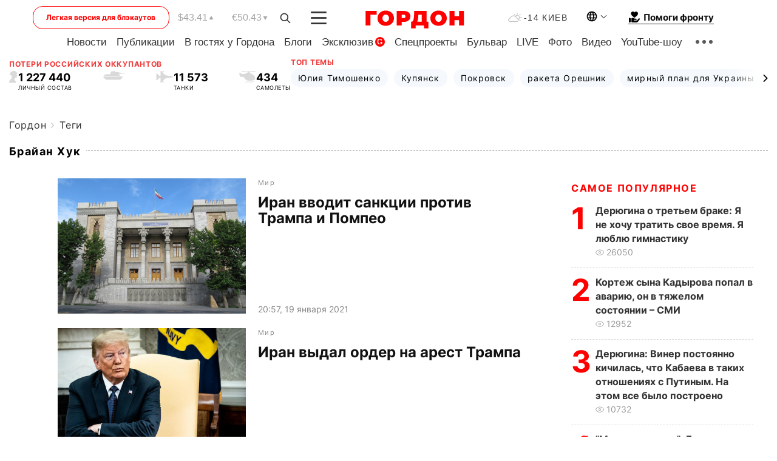

--- FILE ---
content_type: text/html; charset=utf-8
request_url: https://www.google.com/recaptcha/api2/aframe
body_size: 266
content:
<!DOCTYPE HTML><html><head><meta http-equiv="content-type" content="text/html; charset=UTF-8"></head><body><script nonce="09TuBTbaUPUilS7XnwCvhA">/** Anti-fraud and anti-abuse applications only. See google.com/recaptcha */ try{var clients={'sodar':'https://pagead2.googlesyndication.com/pagead/sodar?'};window.addEventListener("message",function(a){try{if(a.source===window.parent){var b=JSON.parse(a.data);var c=clients[b['id']];if(c){var d=document.createElement('img');d.src=c+b['params']+'&rc='+(localStorage.getItem("rc::a")?sessionStorage.getItem("rc::b"):"");window.document.body.appendChild(d);sessionStorage.setItem("rc::e",parseInt(sessionStorage.getItem("rc::e")||0)+1);localStorage.setItem("rc::h",'1768815641608');}}}catch(b){}});window.parent.postMessage("_grecaptcha_ready", "*");}catch(b){}</script></body></html>

--- FILE ---
content_type: application/javascript; charset=utf-8
request_url: https://fundingchoicesmessages.google.com/f/AGSKWxUD8rCrZDzveSxAsKXBsvzCIYLmc6upVj1VzpVsS4MoXaJ8i46OYA4OD7hT7D6Vmrv26Q7tTiOeCIX9jfZ2vsD9zvDBAiFmDfplHdIsB2ozF1whjizlsW5PVImkgVe7SzFIRk-WKGl4n6szzd3snGe4CvkAHxPuBJYHN9IScVp0sQ5cZonnpom6JlQ7/_/lijitads./includes/ads_/tagadv_/geitonpop./site-advert.
body_size: -1291
content:
window['3f1489af-5497-4459-a4d4-d4e580745efc'] = true;